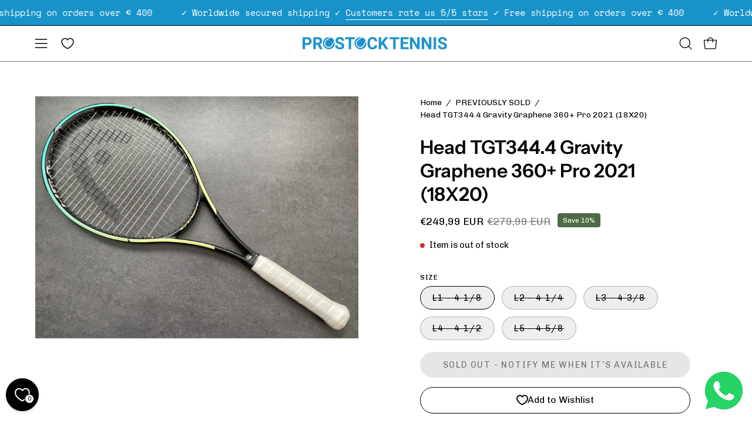

--- FILE ---
content_type: text/html; charset=utf-8
request_url: https://www.prostocktennis.com/products/head-tgt344-4-gravity-graphene-360-pro-2021-18x20-7?section_id=api-product-grid-item
body_size: 413
content:
<div id="shopify-section-api-product-grid-item" class="shopify-section"><div data-api-content><div class="product-grid-item carousel__item one-third mobile--one-whole soldout grid-item--column-1 grid-item--even grid-item--third-tablet"
   data-slide
  data-product-block
  
    data-aos-intersection="0.3"
  
  
  id="product-item--api-product-grid-item--8456505983316--1769408699"
><div class="product-grid-item__image"
    
      data-aos="fade-left"
      
        data-aos-anchor="||itemAosAnchor||"
      
      
        data-aos-custom-init
      
      data-aos-delay="||itemAosDelay||"
    
    data-product-media-container
  ><div class="product__media__container" style="--aspect-ratio: 1.3333333333333333;">
      <a class="product__media__holder"
        href="/products/head-tgt344-4-gravity-graphene-360-pro-2021-18x20-7"
        aria-label="Head TGT344.4 Gravity Graphene 360+ Pro 2021 (18X20)"
        data-grid-link
         ><deferred-loading
            class="product__media__image product__media__image--hover-none"
            data-product-media-featured
            
          >
<figure class="lazy-image background-size-cover is-loading product__media product__media--featured-visible"
        style=""
        data-product-image
              data-grid-image>
        <img src="//www.prostocktennis.com/cdn/shop/files/88137ebd-8bae-4e7e-89b4-96455a233509.jpg?crop=center&amp;height=2048&amp;v=1689325666&amp;width=2048" alt="88137ebd-8bae-4e7e-89b4-96455a233509.jpg" width="2048" height="2048" loading="lazy" sizes="(min-width: 1440px) calc((100vw - 120px - 40px) / 3), (min-width: 1024px) calc((100vw - 120px - 40px) / 3), (min-width: 768px) calc((100vw - 40px - 40px) / 3), calc((100vw - 40px - 0px) / 1)" srcset="
//www.prostocktennis.com/cdn/shop/files/88137ebd-8bae-4e7e-89b4-96455a233509.jpg?v=1689325666&amp;width=180 180w, //www.prostocktennis.com/cdn/shop/files/88137ebd-8bae-4e7e-89b4-96455a233509.jpg?v=1689325666&amp;width=240 240w, //www.prostocktennis.com/cdn/shop/files/88137ebd-8bae-4e7e-89b4-96455a233509.jpg?v=1689325666&amp;width=300 300w, //www.prostocktennis.com/cdn/shop/files/88137ebd-8bae-4e7e-89b4-96455a233509.jpg?v=1689325666&amp;width=360 360w, //www.prostocktennis.com/cdn/shop/files/88137ebd-8bae-4e7e-89b4-96455a233509.jpg?v=1689325666&amp;width=400 400w, //www.prostocktennis.com/cdn/shop/files/88137ebd-8bae-4e7e-89b4-96455a233509.jpg?v=1689325666&amp;width=460 460w, //www.prostocktennis.com/cdn/shop/files/88137ebd-8bae-4e7e-89b4-96455a233509.jpg?v=1689325666&amp;width=540 540w, //www.prostocktennis.com/cdn/shop/files/88137ebd-8bae-4e7e-89b4-96455a233509.jpg?v=1689325666&amp;width=560 560w, //www.prostocktennis.com/cdn/shop/files/88137ebd-8bae-4e7e-89b4-96455a233509.jpg?v=1689325666&amp;width=590 590w, //www.prostocktennis.com/cdn/shop/files/88137ebd-8bae-4e7e-89b4-96455a233509.jpg?v=1689325666&amp;width=606 606w, //www.prostocktennis.com/cdn/shop/files/88137ebd-8bae-4e7e-89b4-96455a233509.jpg?v=1689325666&amp;width=630 630w, //www.prostocktennis.com/cdn/shop/files/88137ebd-8bae-4e7e-89b4-96455a233509.jpg?v=1689325666&amp;width=670 670w, //www.prostocktennis.com/cdn/shop/files/88137ebd-8bae-4e7e-89b4-96455a233509.jpg?v=1689325666&amp;width=720 720w, //www.prostocktennis.com/cdn/shop/files/88137ebd-8bae-4e7e-89b4-96455a233509.jpg?v=1689325666&amp;width=738 738w, //www.prostocktennis.com/cdn/shop/files/88137ebd-8bae-4e7e-89b4-96455a233509.jpg?v=1689325666&amp;width=770 770w, //www.prostocktennis.com/cdn/shop/files/88137ebd-8bae-4e7e-89b4-96455a233509.jpg?v=1689325666&amp;width=814 814w, //www.prostocktennis.com/cdn/shop/files/88137ebd-8bae-4e7e-89b4-96455a233509.jpg?v=1689325666&amp;width=900 900w, //www.prostocktennis.com/cdn/shop/files/88137ebd-8bae-4e7e-89b4-96455a233509.jpg?v=1689325666&amp;width=1024 1024w, //www.prostocktennis.com/cdn/shop/files/88137ebd-8bae-4e7e-89b4-96455a233509.jpg?v=1689325666&amp;width=1080 1080w, //www.prostocktennis.com/cdn/shop/files/88137ebd-8bae-4e7e-89b4-96455a233509.jpg?v=1689325666&amp;width=1296 1296w, //www.prostocktennis.com/cdn/shop/files/88137ebd-8bae-4e7e-89b4-96455a233509.jpg?v=1689325666&amp;width=1410 1410w, //www.prostocktennis.com/cdn/shop/files/88137ebd-8bae-4e7e-89b4-96455a233509.jpg?v=1689325666&amp;width=1512 1512w, //www.prostocktennis.com/cdn/shop/files/88137ebd-8bae-4e7e-89b4-96455a233509.jpg?v=1689325666&amp;width=1524 1524w, //www.prostocktennis.com/cdn/shop/files/88137ebd-8bae-4e7e-89b4-96455a233509.jpg?v=1689325666&amp;width=1728 1728w, //www.prostocktennis.com/cdn/shop/files/88137ebd-8bae-4e7e-89b4-96455a233509.jpg?v=1689325666&amp;width=1950 1950w" class="is-loading">
      </figure><span class="visually-hidden">Head TGT344.4 Gravity Graphene 360+ Pro 2021 (18X20)</span>
          </deferred-loading></a><div class="product-badge"
    
      data-aos="fade"
      
        data-aos-anchor="||itemAosAnchor||"
      
      
        data-aos-custom-init
      
      data-aos-delay="||itemAosDelay||"
    ><div class="product-badge__item product-badge__item--sold">
      <span>Sold Out</span>
    </div><div class="product-badge__item product-badge__item--saving">
      <span>Save up to 10%</span>
    </div></div><div class="product-grid-item__quick-buy"
        
          data-aos="fade"
          
            data-aos-anchor="||itemAosAnchor||"
          
          
            data-aos-custom-init
          
          data-aos-delay="||itemAosDelay||"
        ><a class="btn-quick-buy pill"
              href="/products/head-tgt344-4-gravity-graphene-360-pro-2021-18x20-7"
              aria-label="Quick Buy"
              data-handle="head-tgt344-4-gravity-graphene-360-pro-2021-18x20-7"
              data-button-quick-view
              data-grid-link
              >
              <span class="btn__inner">
                <svg aria-hidden="true" focusable="false" role="presentation" class="icon icon-shopping-bag" viewBox="0 0 192 192"><path d="M156.6 162H35.4a6.075 6.075 0 0 1-6-5.325l-10.65-96A6 6 0 0 1 24.675 54h142.65a6.001 6.001 0 0 1 5.925 6.675l-10.65 96a6.076 6.076 0 0 1-6 5.325v0Z" stroke="currentColor" stroke-linecap="round" stroke-linejoin="round"/><path d="M66 78V54a30 30 0 1 1 60 0v24" stroke="currentColor" stroke-linecap="round" stroke-linejoin="round"/><circle class="cart-indicator" cx="96" cy="108" r="15"/></svg>
                <span class="btn__text">Quick Buy</span>
                <span class="btn__loader">
                  <svg height="18" width="18" class="svg-loader">
                    <circle r="7" cx="9" cy="9" />
                    <circle stroke-dasharray="87.96459430051421 87.96459430051421" r="7" cx="9" cy="9" />
                  </svg>
                </span>
              </span>
            </a></div></div>
  </div><div class="product-grid-item__info product-grid-item__info--left"
    
      data-aos="fade-left"
      
        data-aos-anchor="||itemAosAnchor||"
      
      
        data-aos-custom-init
      
      data-aos-delay="||itemAosDelay||"
    >
      <a class="product-grid-item__title font-heading" href="/products/head-tgt344-4-gravity-graphene-360-pro-2021-18x20-7" aria-label="Head TGT344.4 Gravity Graphene 360+ Pro 2021 (18X20)" data-grid-link>Head TGT344.4 Gravity Graphene 360+ Pro 2021 (18X20)</a>
<a class="product-grid-item__price price price--bold" href="/products/head-tgt344-4-gravity-graphene-360-pro-2021-18x20-7" data-grid-link>
<span class="product-grid-item__price-new">€249,99 EUR</span>

    <s>€279,99 EUR</s></a>
</div>
</div></div></div>